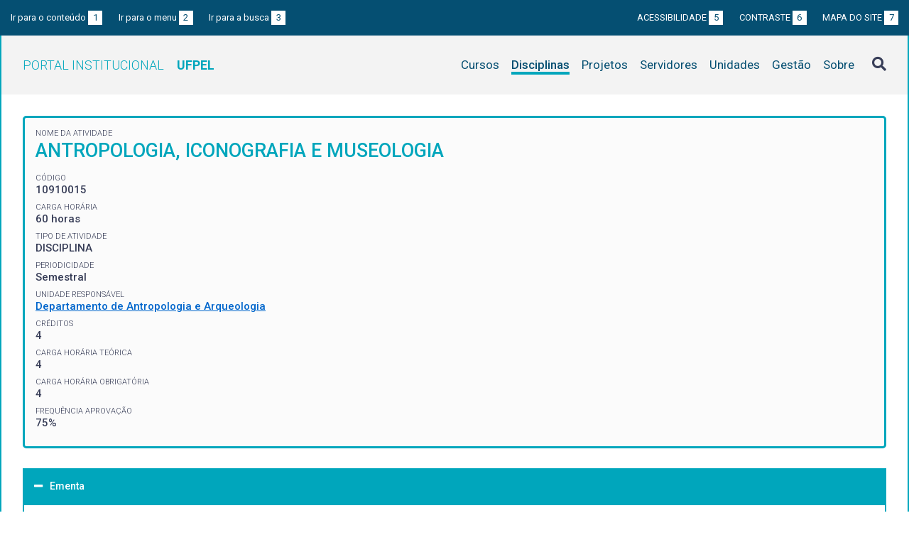

--- FILE ---
content_type: text/html; charset=UTF-8
request_url: https://institucional.ufpel.edu.br/en/disciplinas/cod/10910015
body_size: 3853
content:
<!DOCTYPE html>
<html prefix="og: http://ogp.me/ns# fb: https://www.facebook.com/2008/fbml" lang="en">
<head>
	<meta http-equiv="Content-Type" content="text/html; charset=utf-8">
	<meta name="viewport" content="width=device-width, initial-scale=1">
	<title>ANTROPOLOGIA, ICONOGRAFIA E MUSEOLOGIA | UFPel</title>
	<link rel="canonical" href="https://institucional.ufpel.edu.br/en/disciplinas/cod/10910015">
	<meta property="og:url" content="https://institucional.ufpel.edu.br/en/disciplinas/cod/10910015">
	<meta property="og:title" content="ANTROPOLOGIA, ICONOGRAFIA E MUSEOLOGIA | UFPel">
	<meta property="og:image" content="https://institucional.ufpel.edu.br/img/banner_fb.png">
	<meta property="og:site_name" content="Portal Institucional UFPel">
	<meta property="og:description" content="O Portal Institucional UFPel disponibiliza informações de cursos, disciplinas, projetos, servidores e unidades da Universidade Federal de Pelotas.">
	<meta property="og:type" content="website">
	<meta name="twitter:card" content="summary_large_image">
	<meta name="twitter:site" content="@UFPel">
    <link rel="icon" type="image/png" sizes="32x32" href="/img/favicon32.png">
	<link rel="apple-touch-icon" href="/img/favicon512.png">
	<meta name="msapplication-TileImage" content="/img/favicon512.png">
	<link rel="stylesheet" href="/css/datatables.css">
	<link rel="stylesheet" href="/vendor/OrgChart/css/jquery.orgchart.min.css">
	<link rel="stylesheet" href="/vendor/fontawesome/css/fontawesome-all.min.css">
	<link rel="stylesheet" href="/css/style.css?ver=1728351342">
	<script src="/vendor/jquery-3.3.1.min.js"></script>
	<script src="/vendor/jquery.accordion.js"></script>
	<script src="/vendor/datatables/datatables.min.js"></script>
	<script src="/vendor/OrgChart/js/jquery.orgchart.js"></script>
	<script src="/vendor/js-cookie/js.cookie.js"></script>
	<script src="/vendor/rwdimagemaps/jquery.rwdImageMaps.min.js"></script>
	<script src="/js/main.js"></script>
	<script src="/js/disciplinas.js"></script>
	<script type='text/javascript'>
	var dadosPHP = { "lang": "en", "All": "Todos" };
	</script>
<!-- Piwik -->
	<script type="text/javascript">
		var _paq = _paq || [];
		_paq.push(["setDomains", ["*.institucional.ufpel.edu.br"]]);
		_paq.push(['trackPageView']);
		_paq.push(['enableLinkTracking']);
		(function() {
			var u="https://stats.ufpel.edu.br/";
			_paq.push(['setTrackerUrl', u+'piwik.php']);
			_paq.push(['setSiteId', 10]);
			var d=document, g=d.createElement('script'), s=d.getElementsByTagName('script')[0];
			g.type='text/javascript'; g.async=true; g.defer=true; g.src=u+'piwik.js'; s.parentNode.insertBefore(g,s);
		})();
	</script>
	<noscript><p><img src="https://stats.ufpel.edu.br/piwik.php?idsite=10" style="border:0;" alt="" /></p></noscript>
<!-- End Piwik Code -->
</head>

<body class="disciplinas">

	<header id="topo" class="header-site">
		<div id="barra-acessibilidade" class="wrapper barra-acessibilidade clearfix">
			<ul class="atalhos-acessibilidade atalhos-acessibilidade-desktop">
				<li><a accesskey="1" href="#conteudo">Ir para o conteúdo <span class="corFundo">1</span></a></li>
				<li><a accesskey="2" href="#menu_principal" id="irMenu">Ir para o menu <span class="corFundo">2</span></a></li>
				<li><a accesskey="3" href="#campoBusca" id="irBusca">Ir para a busca <span class="corFundo">3</span></a></li>
			</ul>
			<ul class="atalhos-acessibilidade atalhos-acessibilidade-gerais">
				<li><a accesskey="5" href="/en/sobre/acessibilidade" class="caps">Acessibilidade <span class="corFundo">5</span></a></li>
				<li><a accesskey="6" href="#contraste" id="contraste" class="caps">Contraste <span class="corFundo">6</span></a></li>
				<li><a accesskey="7" href="/en/sobre/mapa-do-site" class="caps">Mapa do site <span class="corFundo">7</span></a></li>
			</ul>
		</div>

		<div class="wrapper">
			<div class="header-conteudo cor-borda clearfix">
				<h1>
					<a href="/en/" class="cor-texto">Portal Institucional<span class="sigla-ufpel">UFPEL</span></a>
				</h1>
				<div id="pesquisa_global" class="pesquisa_global">
					<i class="pesquisa_global_botao_busca fas fa-search"></i>
					<input id="pesquisa_global_elastic" class="pesquisa_elastic_interno" placeholder="pesquisar..." value="" type="text">
					<i class="pesquisa_global_botao_fechar fas fa-times"></i>
				</div>

				<i class="menu-principal-mobile-abrir fas fa-bars"></i>
				<nav class="menu-principal">
					<div class="menu-principal-mobile-titulo">
						<a href="/en/" class="cor-texto">Portal Institucional<span class="sigla-ufpel">UFPEL</span></a>
					</div>
					<i class="menu-principal-mobile-fechar fas fa-times"></i>
					<ul>
<li class="item-menu cursos cor-borda cor-texto"><a href="/en/cursos">Cursos</a></li><li class="item-menu disciplinas cor-borda cor-texto item-menu-ativo"><a href="/en/disciplinas">Disciplinas</a></li><li class="item-menu projetos cor-borda cor-texto"><a href="/en/projetos">Projetos</a></li><li class="item-menu servidores cor-borda cor-texto"><a href="/en/servidores">Servidores</a></li><li class="item-menu unidades cor-borda cor-texto"><a href="/en/unidades">Unidades</a></li><li class="item-menu gestao cor-borda cor-texto"><a href="/en/gestao">Gestão</a></li><li class="item-menu sobre cor-borda cor-texto"><a href="/en/sobre">Sobre</a></li>					</ul>
				</nav>

			</div>
		</div>
	</header>
	<div class="wrapper-conteudo cor-borda">


	<article id="conteudo" class="conteudo disciplinas">


		<div  class="conteudo-principal conteudo-principal-full">

			<div class="ficha-dados cor-borda">

				<div class="ficha-label">Nome da Atividade</div>
				<div class="ficha-campo caps maior cor-texto">ANTROPOLOGIA, ICONOGRAFIA E MUSEOLOGIA</div>

				<div class="ficha-label">CÓDIGO</div>
				<div class="ficha-campo">10910015</div>

				<div class="ficha-label">Carga Horária</div>
				<div class="ficha-campo">60 horas</div>

				<div class="ficha-label">Tipo de Atividade</div>
				<div class="ficha-campo">DISCIPLINA</div>

				<div class="ficha-label">Periodicidade</div>
				<div class="ficha-campo">Semestral</div>


				<div class="ficha-label">Unidade responsável</div>
				<div class="ficha-campo"><a href="/en/unidades/id/459">Departamento de Antropologia e Arqueologia</a></div>

<div class="ficha-label">CRÉDITOS</div><div class="ficha-campo">4</div><div class="ficha-label">CARGA HORÁRIA TEÓRICA</div><div class="ficha-campo">4</div><div class="ficha-label">CARGA HORÁRIA OBRIGATÓRIA</div><div class="ficha-campo">4</div><div class="ficha-label">FREQUÊNCIA APROVAÇÃO</div><div class="ficha-campo">75%</div>			</div> <!-- .ficha-dados -->

			<div id="informacoes" data-accordion-group>
				<div class="accordion open cor-borda" data-accordion>
					<h3 data-control class="cor-fundo">Ementa</h3>
					<div data-content>
						<div class="accordion-content">Discussão de alguns conceitos que proporcionam interfaces entre Antropologia e Museologia: memória, patrimônio. </div>
					</div>
				</div>
				<div class="accordion cor-borda" data-accordion>
					<h3 data-control class="cor-fundo">Objetivos</h3>
					<div data-content>
						<div class="accordion-content">
							<p><strong>Objetivo Geral:</strong></p>
							• Ministrar conhecimentos teóricos, metodológicos e da produção simbólica relacionados a área da Antropologia.						</div>
					</div>
				</div>
				<div class="accordion cor-borda" data-accordion>
					<h3 data-control class="cor-fundo">Conteúdo Programático</h3>
					<div data-content>
						<div class="accordion-content">‒ cultura; <br />
‒ etnocentrismo;<br />
‒ relativismo;<br />
‒ alteridade;<br />
‒ etnografia;<br />
‒pensamento simbólico;<br />
‒ identidade;<br />
‒ memória e patrimônio; <br />
– museu etnográfico.</div>
					</div>
				</div>
				<div class="accordion cor-borda" data-accordion>
					<h3 data-control class="cor-fundo">Bibliografia</h3>
					<div data-content>
						<div class="accordion-content">
							<p><strong>Bibliografia Básica:</strong></p>
							<ul>
<li>ANICO, Marta. A pós-modernização da cultura: patrimônio e museus na contemporaneidade. In: Horizontes Antropológicos, ano 11, n. 23. Porto Alegre, 2005, (p. 71 – 86).

CANANI, Aline. Herança, sacralidade e poder: sobre as diferentes categorias do patrimônio histórico e cultural no Brasil. In: Horizontes Antropológicos, ano 11, n. 23. Porto Alegre, 2005, (163 – 175).

CLIFFORD, James. Museologia e contra-história: viagens pela Costa Noroeste dos Estados Unidos. In: Memória e patrimônio; ensaios contemporâneos. Regina ABREU e Mário CHAGAS (Org.) Rio de Janeiro: Lamparina, 2009. 254 – 302.

</li>							</ul>
<br><p><strong>Bibliografia Complementar:</strong></p><ul><li>DURAND, Jean-Yves. Este obscuro objecto do desejo etnográfico: o museu. Etnográfica, v. 11, n. 2. Lisboa, 2007, p. 373 – 386.

FABIAN, Johannes. Colecionando pensamentos: sobre os atos de colecionar. Mana, v. 16, n. 1. Rio de Janeiro, 2010, p. 59 – 73.

KOSBY, Marília; RIETH, Flávia. Nós cultuamos todas as doçuras: a contribuição negra para a tradição doceira de Pelotas. Trabalho apresentado na VII RAM, 23 a 26 de julho de 2007, Porto Alegre/RS. (p. 01-15)

LEWGOY, Bernardo. Do velho ao antigo:Etnografia do surgimento de um patrimônio, 1997. (mimeo. p. 01-22).

NEDEL, Letícia. Breviário de um museu mutante. In: Horizontes Antropológicos, ano 11, n. 23. Porto Alegre, 2005, (p. 87 – 112).

SCHWARCZ, Lilia. Os museus etnográficos brasileiros. In O Espetáculo das Raças. Cientistas, instituições e questão racial no Brasil, 1870 - 1930. São Paulo: Companhia das Letras, 1993, p.87 – 128.

SILVEIRA, Flávio Leonel Abreu da; LIMA F°, Manuel Ferreira. Por uma Antropologia do objeto documental: entre “a alma nas coisas” e a coisificação do objeto. In: Horizontes Antropológicos, ano 11, n. 23. Porto Alegre, 2005, (p. 37 – 50).
</li></ul>
						</div>
					</div>
				</div>
			</div> <!-- #informacoes -->




			


		</div> <!-- .conteudo-principal -->

		<div class="clearfix"></div>

	</article>

		<div class="link-topo" title="Voltar ao topo">
			<i class="fas fa-arrow-alt-circle-up fa-3x" aria-hidden="true"></i>
		</div>
		<p class="page-time">
Página gerada em 01/02/2026 03:08:49 (consulta levou 0.138727s)		</p>

	</div> <!-- .wrapper-conteudo -->

	<footer class="site-rodape">
		<div class="site-rodape-esq">
			<a href="https://ufpel.edu.br"><img src="/img/marca-ufpel.png" class="logo-ufpel-rodape" alt="Portal UFPel"></a>
		</div>
		<div class="site-rodape-centro">
			<p><a href="https://ufpel.edu.br">Universidade Federal de Pelotas</a></p>
			<p>Superintendência de Gestão de Tecnologia da Informação e Comunicação</p>
		</div>
		<div class="site-rodape-dir">
			<a href="https://cobalto.ufpel.edu.br"><img src="/img/cobalto-fff-250.png" class="logo-cobalto-rodape" alt="COBALTO - Sistema Integrado de Gestão"></a>
		</div>
	</footer>

</body>
</html>

